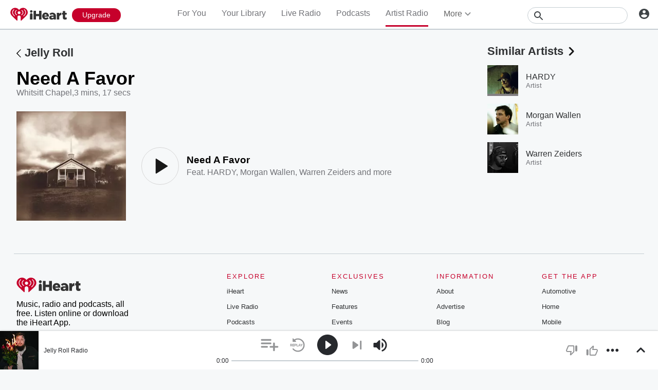

--- FILE ---
content_type: text/javascript
request_url: https://www.iheart.com/v12.0.0/2147adc/bundles/843.www.js
body_size: 6872
content:
"use strict";(this.__LOADABLE_LOADED_CHUNKS__=this.__LOADABLE_LOADED_CHUNKS__||[]).push([[843],{68701:(e,t,n)=>{n.d(t,{Z:()=>r});const r=(0,n(67357).Z)("div",{target:"e1yb1beu0"})(({theme:e})=>({"&:hover":{"+ .image::after":{background:e.colors.transparent.dark},"+ span .image::after":{background:e.colors.transparent.dark}},".play":{borderColor:e.colors.white.primary,bottom:"30%",height:"40%",left:"30%",position:"absolute",width:"40%",zIndex:1,svg:{fill:e.colors.white.primary}}}),"")},9424:(e,t,n)=>{n.d(t,{Z:()=>b});var r=n(35887),i=n(79987),o=n(43628),a=n(35721),s=n(26990),l=n(64516),c=n(24063),d=n(65352),p=n(16327),u=n(8653),h=n(96832),m=n(17692),f=n(29840);var g=n(32034),y=n(48729),v=n(62792),Z=n(90366);const b=(0,r.Z)((0,m.connect)((0,g.zB)({isAnonymous:Z.Ld}),{deleteFromListenHistory:y.Vm,toggleStationSaved:y.nS,deleteRecByTypeAndId:v.P1}))(function({artist:e,deleteRecByTypeAndId:t,deleteFromListenHistory:n,followed:r,isAnonymous:g,recentlyPlayed:y,tileType:v,toggleStationSaved:Z}){const{seedId:b,seedType:w,stationId:k,name:I}=e,T=(0,m.useDispatch)(),S=(0,s.Z)(),O=(0,h.useCallback)(()=>{Z(w,b),g||T((0,p.j_)({title:S("Saved {name} to Your Library",{name:I}),icon:l.G.HeartFilled}))},[w,b,I]),L=(0,h.useCallback)(()=>{Z(w,b),g||T((0,p.j_)({title:S("Removed {name} from Your Library",{name:I}),icon:l.G.Deleted}))},[w,b,I]);return(0,f.tZ)(a.Z,{"data-test":"artist-tile-dropdown",children:(0,f.tZ)(c.v,{children:(0,f.BX)(c.v.List,{children:[(0,f.tZ)(o.Z,{shouldShow:!r,children:(0,f.tZ)(c.v.Item,{children:(0,f.tZ)(i.Z,{onClick:O,title:S("Follow Artist"),children:S("Follow Artist")},`save|${b}`)})}),(0,f.tZ)(o.Z,{shouldShow:r,children:(0,f.tZ)(c.v.Item,{children:(0,f.tZ)(i.Z,{dataTest:"remove-artist",onClick:L,title:S("Remove Artist"),children:S("Remove Artist")},`remove|${b}`)})}),(0,f.tZ)(o.Z,{shouldShow:v===d.q2.RECOMMENDATION,children:(0,f.tZ)(c.v.Item,{children:(0,f.tZ)(i.Z,{onClick:()=>{t(w,b)},title:S("Not for Me"),children:S("Not for Me")},`notForMe|${b}`)})}),(0,f.tZ)(o.Z,{shouldShow:y,children:(0,f.tZ)(c.v.Item,{children:(0,f.tZ)(i.Z,{onClick:()=>n({seedId:b,stationId:k,stationType:u.bV.ARTIST}),title:S("Delete"),children:S("Delete")},`delete|${b}`)})})]})})})})},95253:(e,t,n)=>{n.d(t,{Z:()=>b});var r=n(79987),i=n(43628),o=n(35721),a=n(26990),s=n(64516),l=n(24063),c=n(65352),d=n(16327),p=n(8653),u=n(96832),h=n(17692),m=n(29840);var f=n(32034),g=n(48729),y=n(62792),v=n(90366),Z=n(14976);const b=(0,h.connect)((0,f.zB)({isAnonymous:v.Ld,stations:Z.Ep}),{deleteFromListenHistory:g.Vm,toggleStationSaved:g.nS,deleteRecByTypeAndId:y.P1})(function({deleteRecByTypeAndId:e,deleteFromListenHistory:t,isAnonymous:n,name:f,recentlyPlayed:g,seedId:y,seedType:v,stations:Z,tileType:b,toggleStationSaved:w}){const k=(0,h.useDispatch)(),I=(0,a.Z)(),T=(0,u.useCallback)(()=>{w(v,y),n||k((0,d.j_)({title:I("Saved {name} to Your Library",{name:f}),icon:s.G.HeartFilled}))},[]),S=(0,u.useCallback)(()=>{w(v,y),n||k((0,d.j_)({title:I("Removed {name} from Your Library",{name:f}),icon:s.G.Deleted}))},[]),O=Object.keys(Z).filter(e=>Z[e].favorite);return(0,m.tZ)(o.Z,{"data-test":"station-tile-dropdown",children:(0,m.tZ)(l.v,{children:(0,m.BX)(l.v.List,{children:[(0,m.tZ)(i.Z,{shouldShow:!O.includes(String(y)),children:(0,m.tZ)(l.v.Item,{children:(0,m.tZ)(r.Z,{dataTest:"save-station",onClick:T,title:I("Follow station"),children:I("Follow station")},`save|${y}`)})}),(0,m.tZ)(i.Z,{shouldShow:O.includes(String(y)),children:(0,m.tZ)(l.v.Item,{children:(0,m.tZ)(r.Z,{dataTest:"remove-station",onClick:S,title:I("Unfollow station"),children:I("Unfollow station")},`remove|${y}`)})}),(0,m.tZ)(i.Z,{shouldShow:b===c.q2.RECOMMENDATION,children:(0,m.tZ)(l.v.Item,{children:(0,m.tZ)(r.Z,{onClick:()=>{e(v,y)},title:I("Not for Me"),children:I("Not for Me")},`notForMe|${y}`)})}),(0,m.tZ)(i.Z,{shouldShow:g,children:(0,m.tZ)(l.v.Item,{children:(0,m.tZ)(r.Z,{onClick:()=>t({seedId:y,stationType:p.bV.LIVE}),title:I("Delete"),children:I("Delete")},`remove-${y}`)})})]})})})})},10724:(e,t,n)=>{n.d(t,{Z:()=>w});const r="iHeart",i="@iHeartRadio",o=290638154,a="com.clearchannel.iheartradio.controller";var s=n(29192),l=n(39015),c=n(58028);const d=(e,t,n=!0)=>{const r=t||s.mT,i=(0,c.parse)(r,n);return i.host?i.protocol?r:`https:${r}`:(0,l.zt)(e,r)},p=({deeplink:e,image:t,noAltLink:n,pagePath:i,siteUrl:o})=>{const a=d(o,t),s=(0,l.zt)(o,"/v12.0.0/2147adc/bundles/opensearch.xml"),c=(0,l.zt)(o,i);return[...n||!e?[]:[{href:`android-app://com.clearchannel.iheartradio.controller/ihr/${e}`,rel:"alternate"},{href:`ios-app://290638154/ihr/${e}`,rel:"alternate"}],{href:s,rel:"search",title:r,type:"application/opensearchdescription+xml"},{href:"https://plus.google.com/+iHeartRadio",rel:"author"},{href:"https://plus.google.com/+iHeartRadio",rel:"publisher"},{href:c,rel:"canonical"},{href:a,rel:"image_src"}]};var u=n(56110);const h=e=>{var t;const{image:n=s.mT,urlEncodeImage:c=!0,description:p,metaDescription:h,legacyDeeplink:m,siteUrl:f,fbAppId:g,fbPages:y,pagePath:v,socialTitle:Z,twitterCard:b="summary",twitterImage:w,facebookImage:k,title:I,ogType:T,translate:S,omitTitleEnding:O}=e,L=d(f,n,c),C=(0,l.zt)(f,v),P=m?`ihr://${m}`:"",R=(0,u.c)(S),E=O?"":`| ${(0,l.YY)(S,"iHeart")}`,x=null===p?null:null!=(t=null==p?void 0:p.replace(/"/g,"'"))?t:"";return[{content:null===x?null:h||x||R,name:"description"},{content:g,property:"fb:app_id"},{content:y,property:"fb:pages"},...T?[{content:T,property:"og:type"}]:[],{content:L,name:"thumbnail"},{content:w||L,name:"twitter:image"},{content:k||L,property:"og:image"},...x?[{content:x,itemprop:"description"},{content:x,property:"og:description"},{content:x,name:"twitter:description"}]:[],{content:C,property:"og:url"},{content:C,name:"twitter:url"},{content:r,property:"og:site_name"},{content:r,name:"twitter:app:name:iphone"},{content:r,name:"twitter:app:name:ipad"},{content:r,name:"twitter:app:name:googleplay"},{content:r,name:"al:android:app_name"},{content:r,name:"al:ios:app_name"},{content:i,name:"twitter:creator"},{content:i,name:"twitter:site"},{content:b,name:"twitter:card"},{content:"iheart.com",name:"twitter:domain"},{content:o,name:"twitter:app:id:iphone"},{content:o,name:"twitter:app:id:ipad"},{content:o,name:"al:ios:app_store_id"},{content:a,name:"twitter:app:id:googleplay"},{content:a,name:"al:android:package"},{content:`${I} ${E}`,itemprop:"name"},{content:`${Z||I} ${E}`,property:"og:title"},{content:`${Z||I} ${E}`,name:"twitter:title"},...P?[{content:P,name:"twitter:app:url:iphone"},{content:P,name:"twitter:app:url:ipad"},{content:P,name:"twitter:app:url:googleplay"},{content:P,property:"al:android:url"},{content:P,property:"al:ios:url"}]:[]]};var m=n(26990),f=n(27982),g=n(35922),y=n(7228),v=n(12771),Z=n(17692),b=n(29840);const w=({deeplink:e="",description:t,image:n,urlEncodeImage:r=!0,legacyDeeplink:i,noAltLink:o,ogType:a,omitTitleEnding:s,metaDescription:l,socialTitle:c,title:d,twitterCard:u="summary",twitterImage:w,facebookImage:k})=>{const I=(0,Z.useSelector)(g.iJ),T=(0,Z.useSelector)(g.hK),S=(0,Z.useSelector)(f.Jz),O=(0,Z.useSelector)(y.$2),L=(0,m.Z)();return(0,b.tZ)(v.q,{encodeSpecialCharacters:r,link:p({deeplink:e,image:n,noAltLink:o,pagePath:S,siteUrl:O}),meta:h({description:t,fbAppId:I,fbPages:T,image:n,urlEncodeImage:r,legacyDeeplink:i,metaDescription:l,ogType:a,omitTitleEnding:s,pagePath:S,siteUrl:O,socialTitle:c,title:d,translate:L,twitterCard:u,twitterImage:w,facebookImage:k}),title:d})}},27155:(e,t,n)=>{n.d(t,{Z:()=>T});var r=n(35887),i=n(22674),o=n(36357),a=n(29840);function s(){return s=Object.assign?Object.assign.bind():function(e){for(var t=1;t<arguments.length;t++){var n=arguments[t];for(var r in n)({}).hasOwnProperty.call(n,r)&&(e[r]=n[r])}return e},s.apply(null,arguments)}var l=n(18337);function c(){return c=Object.assign?Object.assign.bind():function(e){for(var t=1;t<arguments.length;t++){var n=arguments[t];for(var r in n)({}).hasOwnProperty.call(n,r)&&(e[r]=n[r])}return e},c.apply(null,arguments)}var d=n(67286),p=n(17692),u=n(32034),h=n(82920),m=n(48637),f=n(28087),g=n(31620),y=n(51624),v=n(90366),Z=n(69482),b=n(6169);const w=(e,{stationType:t,seedId:n,stationId:r,playlistUserId:i,playlistId:o})=>(0,h.iG)(t)?(0,h.jX)(i,o)||n:r,k=(e,{playlistUserId:t,playlistId:n,stationType:r})=>(0,h.iG)(r)?(0,g.n1)(e,{playlistId:n,playlistUserId:t}):r,I=(0,u.zB)({allAccessPreview:m.im,canPlayAlbum:d.eU,canPlayMyMusic:d.nA,canPlayPlaylist:d.jw,canPlayPlaylistRadio:d.NO,canStartArtistRadio:d.MC,canStartSongRadio:d.Km,curated:g.o7,currentAlbumId:f.iU,currentAlbumTitle:f.dT,entitlements:d.HF,isMuted:y.rs,isTrialEligible:d.jc,profileId:v.v4,stationId:w,stationType:k,station:(e,t)=>{var n;const r=k(e,t),i=w(0,t);return null!=(n=(0,Z.gs)(e,{id:i,type:r}))?n:{}},subscriptionType:d.fE}),T=(0,r.Z)(e=>t=>{const n=s({adsPlayer:(0,o.Z)()},t);return(0,a.tZ)(e,s({},n))},e=>t=>{const n=c({adsPlayerState:(0,l.Z)()},t);return(0,a.tZ)(e,c({},n))},(0,p.connect)(I,{toggleMute:b.$t}))(i.Z)},25783:(e,t,n)=>{n.d(t,{Z:()=>m});var r=n(96832),i=n(59400),o=n(79987),a=n(70030),s=n(67357);const l=(0,s.Z)("p",{target:"eqxru840"})(({theme:e})=>({color:e.colors.gray[400],fontSize:e.fonts.size[16],marginBottom:"3rem"}),"");var c=n(29878);const d=(0,s.Z)("section",{target:"e1odsxr60"})(({fullWidth:e=!1,hasBorder:t=!0,hasExtraPadding:n=!0,hasMobileBottomLink:r=!1,suppressFirstOfType:i,theme:o})=>({borderTop:t?`1px solid ${o.colors.gray[300]}`:"none",padding:n?"3rem 0":"1.5rem 0",position:"relative",width:e?"100%":"initial",":first-of-type":i?{}:{borderTopWidth:"0",paddingTop:"0"},table:{tableLayout:"fixed",width:"100%"},[(0,c.Z)(o.mediaQueries.max.width[599])]:{paddingBottom:r?"6rem":"1rem"}}),"");var p=n(29840),u={name:"1q01m3q",styles:"margin:0 0 -2px 0"};class h extends r.Component{constructor(...e){super(...e),this.onHeaderClick=()=>(this.props.onHeaderClick&&"function"==typeof this.props.onHeaderClick&&this.props.onHeaderClick(),!0)}render(){const{as:e="h3",dataTest:t,hasBorder:n,hasExtraPadding:r,hasMobileBottomLink:s,suppressFirstOfType:c}=this.props;let h,m,{children:f}=this.props,g=null;return this.props.isEmpty&&this.props.emptyMessage&&this.props.appendEmpty?g=(0,p.tZ)("span",{children:this.props.emptyMessage}):this.props.isEmpty&&this.props.emptyMessage&&!this.props.appendEmpty&&(f=this.props.emptyMessage),this.props.header&&(h="string"==typeof this.props.header?this.props.url?(0,p.tZ)(a.Z,{as:e,children:(0,p.BX)(o.Z,{dataTest:"section-header",onClick:this.onHeaderClick,supressDeepLink:!0,to:this.props.url,children:[this.props.header," ",(0,p.tZ)(i.Z,{css:u})]})}):(0,p.tZ)(a.Z,{as:e,"data-test":"section-header",children:this.props.header}):this.props.header),this.props.subheader&&(m=(0,p.tZ)(l,{children:this.props.subheader})),this.props.isHidden?null:(0,p.BX)(d,{"data-test":t,fullWidth:this.props.fullWidth,hasBorder:n,hasExtraPadding:r,hasMobileBottomLink:s,suppressFirstOfType:c,children:[h,m,f,g]})}}h.defaultProps={appendEmpty:!1,emptyMessage:"",fullWidth:!1,hasBorder:!1,hasExtraPadding:!0,hasMobileBottomLink:!1,header:void 0,isEmpty:!1,isHidden:!1,onHeaderClick:void 0,subheader:"",suppressFirstOfType:!1,url:""};const m=h},24063:(e,t,n)=>{n.d(t,{v:()=>r.Z});var r=n(3331);n(77290)},56110:(e,t,n)=>{function r(e,t=!0,n=!0){return e(t&&n?"All your favorite music, podcasts, and radio stations available for free. Listen to thousands of live radio stations or create your own artist stations and playlists. Get the latest music and trending news, from your favorite artists and bands.":t?"Stream thousands of the best live radio stations and custom artist stations for FREE - all in one app.":n?"Stream thousands of the best live radio stations for FREE, plus unlimited music on demand - all in one app.":"Stream thousands of the best live radio stations for FREE - all in one app.")}n.d(t,{c:()=>r})},70030:(e,t,n)=>{n.d(t,{Z:()=>r});const r=(0,n(67357).Z)("h3",{target:"efo90df0"})(({hasBackLink:e,hasMobileBottomLink:t,noWrap:n,theme:r})=>({fontSize:r.fonts.size[22],fontWeight:"bold",lineHeight:r.fonts.lineHeight[24],overflow:n?"visible":"hidden",paddingBottom:"1.5rem",paddingLeft:e?"2rem":0,position:t?"initial":"relative",textOverflow:n?"inherit":"ellipsis",width:"100%",whiteSpace:n?"normal":"nowrap",a:{"&:hover":{textDecoration:"none"}}}),"")},59400:(e,t,n)=>{n.d(t,{Z:()=>s});var r=n(45524),i=n(29840);const o=["data-test","fill"];function a(){return a=Object.assign?Object.assign.bind():function(e){for(var t=1;t<arguments.length;t++){var n=arguments[t];for(var r in n)({}).hasOwnProperty.call(n,r)&&(e[r]=n[r])}return e},a.apply(null,arguments)}const s=function(e){let{"data-test":t,fill:n=r.ZP.colors.black.primary}=e,s=function(e,t){if(null==e)return{};var n={};for(var r in e)if({}.hasOwnProperty.call(e,r)){if(-1!==t.indexOf(r))continue;n[r]=e[r]}return n}(e,o);return(0,i.tZ)("svg",a({"data-test":t,fill:n,height:"18",viewBox:"0 0 7 12",width:"20",xmlns:"http://www.w3.org/2000/svg"},s,{children:(0,i.tZ)("path",{d:"M0.310078 0.710022C-0.0799219 1.10002 -0.0799219 1.73002 0.310078 2.12002L4.19008 6.00002L0.310078 9.88002C-0.0799219 10.27 -0.0799219 10.9 0.310078 11.29C0.700078 11.68 1.33008 11.68 1.72008 11.29L6.31008 6.70002C6.70008 6.31002 6.70008 5.68002 6.31008 5.29002L1.72008 0.700022C1.34008 0.320022 0.700078 0.320022 0.310078 0.710022Z"})}))}},21139:(e,t,n)=>{n.r(t),n.d(t,{default:()=>N});var r=n(25783),i=n(97545),o=n(21905),a=n(26990),s=n(62455),l=n(28782);const c=function(e,t){return e&&e.length?function(e,t){for(var n=-1,r=e.length,i=0,o=[];++n<r;){var a=e[n],s=t?t(a):a;if(!n||!(0,l.Z)(s,c)){var c=s;o[i++]=0===a?0:a}}return o}(e,(0,s.Z)(t,2)):[]};var d=n(17),p=n(9424),u=n(39037),h=n(95253),m=n(79987),f=n(27155),g=n(68701),y=n(8447),v=n(32158),Z=n(4338),b=n(8653),w=n(92885),k=n(29840);function I(){return I=Object.assign?Object.assign.bind():function(e){for(var t=1;t<arguments.length;t++){var n=arguments[t];for(var r in n)({}).hasOwnProperty.call(n,r)&&(e[r]=n[r])}return e},I.apply(null,arguments)}const T=(e,t)=>{const n=e.name.toLowerCase(),r=t.name.toLowerCase(),i=e.description.toLowerCase(),o=t.description.toLowerCase();return n<r?-1:n>r?1:i<o?-1:1},S=({allTracks:e,favoriteTracks:t,playedFrom:n,singleRow:r,tilesInRow:i,trackingContext:o})=>{const a=(r?t.slice(0,i):t).reduce((({allTracks:e,trackingContext:t})=>(n,r)=>{const i=((e,{stationId:t,seedType:n,trackId:r},i)=>{const o=(0,d.Z)(i,String(r));return o?{artistId:o.artistId,description:o.artistName,id:t,imgUrl:o.imageUrl||"",imgWidth:240,key:`dropdown|${o.url||o.imageUrl}`,name:o.title||"",seedId:r,seedType:n,tileType:"track",trackId:r,trackingContext:e,url:(0,Z.H7)(o.artistId,o.artistName,r,o.title||"")||""}:null})(t,r,e);return i&&n.push(i),n})({allTracks:e,trackingContext:o}),[]).sort(T);return c(a,e=>e.trackId).map((({playedFrom:e,singleRow:t,tilesInRow:n})=>r=>{const{artistId:i,description:o,imgUrl:a,imgWidth:s,key:l,name:c,seedId:d,seedType:Z,tileType:T,trackId:S,url:O}=I({},r,{seedType:b.bV.TRACK}),L=(0,y.Z)(f.Z),C=(0,k.tZ)(g.Z,{children:(0,k.tZ)(L,{artistId:i,artistName:o,className:"play",deferPlay:!!O,playedFrom:e,stationId:d,stationType:Z,trackId:S,trackName:c})});return(0,k.tZ)(v.Z,{dropdown:b.bV.ARTIST?(0,k.tZ)(p.Z,{artist:r,followed:!0},`artist-${d}`):(0,k.tZ)(h.Z,{name:c,seedId:d,seedType:Z},`station-${d}`),singleRow:t,tilesInRow:n,title:c,url:O,children:(0,k.BX)(m.Z,{to:O,children:[C,(0,k.tZ)(u.Z,{alt:c,aspectRatio:1,height:s,id:Z,src:a,type:T,width:w.ul})]})},l)})({playedFrom:n,singleRow:r,tilesInRow:i}))};var O=n(96832);var L=n(17692),C=n(32034),P=n(94540),R=n(69482),E=n(90366),x=n(77676),A=n(63040);const _=(0,C.zB)({activeUserProfileId:E.v4,allTracks:x.KJ,favoritedTrackIdsNotLoaded:P.cw,favoriteTracks:P.Mp,listenHistoryReceived:R.uS}),M=(0,L.connect)(_,{requestTracks:A.Jf})(({allTracks:e,favoriteTracks:t,favoritedTrackIdsNotLoaded:n,listenHistoryReceived:s,playedFrom:l,requestTracks:c,singleRow:d,tilesInRow:p,trackingContext:u,url:h})=>{const m=(0,a.Z)();let{current:f}=(0,O.useRef)(n);(0,o.Z)(()=>{c(f)}),(0,O.useEffect)(()=>{s&&0!==n.length&&(f=n,c(f))},[s,f]);const g=Object.values(e).length?(0,k.tZ)(i.Z,{tilesInRow:p,children:S({allTracks:e,favoriteTracks:t,playedFrom:l,singleRow:d,tilesInRow:p,trackingContext:u})}):null;return(0,k.tZ)(r.Z,{dataTest:"my-profile-favoritesongs",emptyMessage:m("You haven't thumbed up any songs yet."),header:m("Favorite Songs"),isEmpty:!g,url:h,children:g})});var H=n(10724),F=n(12771),j=n(39015);const B=function(){const e=(0,a.Z)(),t=e("Your Favorite Songs | Log In & See"),n=e("Log in or sign up and find the songs you love here, only on iHeart."),r=(0,j.YY)(e,["iHeartRadio","iHeart","Radio","Internet","Music","Talk","Listen","Live","Artist","Song","Playlist","On Demand","Discover","Personalized","Free","App","Online"].join(","));return(0,k.BX)(k.HY,{children:[(0,k.tZ)(H.Z,{description:n,metaDescription:n,noAltLink:!0,ogType:"music.playlist",title:t}),(0,k.tZ)(F.q,{children:(0,k.tZ)("meta",{content:r,name:"keywords"})})]})};var D=n(84631),$=n(14646);function N({profileId:e,setHasHero:t}){return(0,o.Z)(()=>{t(!1)}),(0,k.BX)(k.HY,{children:[(0,k.tZ)(B,{}),(0,k.tZ)(D.ZP,{dataTest:D.n3.ProfileSongs,children:(0,k.tZ)(M,{playedFrom:$.Z.PROF_USER_FAVORITE_SONGS,profileId:e,tilesInRow:3,trackingContext:"my:favorite-songs"})})]})}},85331:(e,t,n)=>{var r=Object.assign||function(e){for(var t=1;t<arguments.length;t++){var n=arguments[t];for(var r in n)Object.prototype.hasOwnProperty.call(n,r)&&(e[r]=n[r])}return e},i=function(){function e(e,t){for(var n=0;n<t.length;n++){var r=t[n];r.enumerable=r.enumerable||!1,r.configurable=!0,"value"in r&&(r.writable=!0),Object.defineProperty(e,r.key,r)}}return function(t,n,r){return n&&e(t.prototype,n),r&&e(t,r),t}}(),o=n(96832),a=c(o),s=c(n(7862)),l=c(n(51838));function c(e){return e&&e.__esModule?e:{default:e}}var d={title:/<title>.*<\/title>/gi,desc:/<desc>.*<\/desc>/gi,comment:/<!--.*-->/gi,defs:/<defs>.*<\/defs>/gi,width:/ +width="\d+(\.\d+)?(px)?"/gi,height:/ +height="\d+(\.\d+)?(px)?"/gi,fill:/ +fill="(none|#[0-9a-f]+)"/gi,sketchMSShapeGroup:/ +sketch:type="MSShapeGroup"/gi,sketchMSPage:/ +sketch:type="MSPage"/gi,sketchMSLayerGroup:/ +sketch:type="MSLayerGroup"/gi},p=function(e){function t(){return function(e,t){if(!(e instanceof t))throw new TypeError("Cannot call a class as a function")}(this,t),function(e,t){if(!e)throw new ReferenceError("this hasn't been initialised - super() hasn't been called");return!t||"object"!=typeof t&&"function"!=typeof t?e:t}(this,(t.__proto__||Object.getPrototypeOf(t)).apply(this,arguments))}return function(e,t){if("function"!=typeof t&&null!==t)throw new TypeError("Super expression must either be null or a function, not "+typeof t);e.prototype=Object.create(t&&t.prototype,{constructor:{value:e,enumerable:!1,writable:!0,configurable:!0}}),t&&(Object.setPrototypeOf?Object.setPrototypeOf(e,t):e.__proto__=t)}(t,e),i(t,[{key:"render",value:function(){var e=this.props,n=e.className,i=e.component,o=e.svg,s=e.fill,c=e.width,p=e.accessibilityLabel,u=e.accessibilityDesc,h=e.classSuffix,m=e.cleanupExceptions,f=function(e,t){var n={};for(var r in e)t.indexOf(r)>=0||Object.prototype.hasOwnProperty.call(e,r)&&(n[r]=e[r]);return n}(e,["className","component","svg","fill","width","accessibilityLabel","accessibilityDesc","classSuffix","cleanupExceptions"]),g=this.props,y=g.cleanup,v=g.height;(!0===y||0===y.length&&m.length>0)&&(y=Object.keys(d)),y=y.filter(function(e){return!(m.indexOf(e)>-1)}),c&&void 0===v&&(v=c),delete f.cleanup,delete f.height;var Z,b,w,k=(0,l.default)((w=n,(b=n)in(Z={SVGInline:!0,"SVGInline--cleaned":y.length})?Object.defineProperty(Z,b,{value:w,enumerable:!0,configurable:!0,writable:!0}):Z[b]=w,Z)),I=k.split(" ").join(h+" ")+h,T=t.cleanupSvg(o,y).replace(/<svg/,'<svg class="'+I+'"'+(s?' fill="'+s+'"':"")+(c||v?' style="'+(c?"width: "+c+";":"")+(v?"height: "+v+";":"")+'"':"")),S=void 0;if(u){var O=(S=/<svg(.|\n|\r\n)*?>/.exec(T)).index+S[0].length;T=T.substr(0,O)+"<desc>"+u+"</desc>"+T.substr(O)}if(p){var L=(S=S||/<svg(.|\n|\r\n)*?>/.exec(T)).index+S[0].length-1,C="SVGInline-"+t.idCount+++"-title";T=T.substr(0,L)+' role="img" aria-labelledby="'+C+'"'+T.substr(L,1)+'<title id="'+C+'">'+p+"</title>"+T.substr(L+1)}return a.default.createElement(i,r({},f,{className:k,dangerouslySetInnerHTML:{__html:T}}))}}]),t}(o.Component);p.propTypes={className:s.default.string,classSuffix:s.default.string,component:s.default.oneOfType([s.default.string,s.default.func]),svg:s.default.string.isRequired,fill:s.default.string,cleanup:s.default.oneOfType([s.default.bool,s.default.array]),cleanupExceptions:s.default.array,width:s.default.string,height:s.default.string,accessibilityLabel:s.default.string,accessibilityDesc:s.default.string},p.defaultProps={component:"span",classSuffix:"-svg",cleanup:[],cleanupExceptions:[]},p.idCount=0,p.cleanupSvg=function(e){var t=arguments.length>1&&void 0!==arguments[1]?arguments[1]:[];return Object.keys(d).filter(function(e){return t.indexOf(e)>-1}).reduce(function(e,t){return e.replace(d[t],"")},e).trim()},t.Z=p}}]);
//# sourceMappingURL=Songs.www.js.map